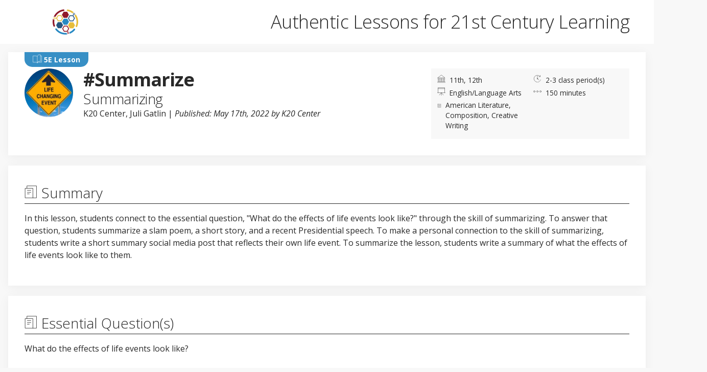

--- FILE ---
content_type: text/html; charset=UTF-8
request_url: https://learn.k20center.ou.edu/lesson/249
body_size: 8766
content:
    <!doctype html>
<html lang="en">
    <head>
        <meta charset="utf-8">
        <meta name="viewport" content="width=device-width, initial-scale=1, shrink-to-fit=no">
        <meta name="learn-version" content="learn.development.89a26cfd.7z 
">
                        <link rel='stylesheet' href='/build/css/common.css'>
        
        <link rel="stylesheet" href="//cdn.jsdelivr.net/npm/file-icon-vectors@1.0.0/dist/file-icon-square-o.min.css" />
    <style>.fiv-sqo {background-image: url('/build/images/icons/download-icon.svg')}</style>
    <title>K20 LEARN | #Summarize</title>
    <meta name="description" content="In this lesson, students connect to the essential question, &quot;What do the effects of life events look like?&quot; through the skill of summarizing. To answer that question,...">
         <title>K20 Center LEARN</title>
        <meta name="description" content="Authentic lessons, instructional strategies, and engaging activities for 21st Century Learning">
        <link rel="icon" href="/build/images/favicon.png">
    </head>
    <body>
        <!-- panel header -->
        <div class="public-header " xmlns="http://www.w3.org/1999/html">
    <div class="brand-left">
        <a href="/">
            <img src="/build/images/Learn-logo.png" alt="LEARN logo" class="learn-logo">
        </a>
    </div>
    <div>
        <h2>Authentic Lessons for 21st Century Learning</h2>
    </div>
    
               

    <div class="brand-right">
        <a href="https://www.k20center.ou.edu/">
            <img src="/build/images/k20center-symbol.png" alt="K20 Logo" class="k20-logo">
        </a>
    </div>
   
</div>

        <!-- left panel -->

                                        <header class="doc-header lesson">
        <div class="title-group">
            <div class="featured-img">
                <span class="doc-type">
                          <svg xmlns="http://www.w3.org/2000/svg" viewBox="0 0 64 64" aria-labelledby="title"
            aria-describedby="desc" role="img" xmlns:xlink="http://www.w3.org/1999/xlink">
            <title>Lesson</title>
            
            <path data-name="layer1"
            d="M54 12h8v44H42c-6 0-10 2-10 3.8" fill="none" stroke="#fff" stroke-miterlimit="10"
            stroke-width="2" stroke-linejoin="round" stroke-linecap="round"></path>
            <path data-name="layer2" d="M32 16c0-3.6 4-12 12.6-12H54v46H43.9C37.8 50 32 54.2 32 60"
            fill="none" stroke="#fff" stroke-miterlimit="10" stroke-width="2" stroke-linejoin="round"
            stroke-linecap="round"></path>
            <path data-name="layer1" d="M32 16c0-2-4-4-14-4H2v44h20c6 0 10 2 10 3.8z"
            fill="none" stroke="#fff" stroke-miterlimit="10" stroke-width="2" stroke-linejoin="round"
            stroke-linecap="round"></path>
            </svg>
                    5E Lesson
                                                                        
                                    </span>
                <div class="round-img">
                                            <img src="/lesson/249/cover_image.png?rev=39016&amp;language=English" alt="Cover Image">
                                    </div>
            </div>
            <div class="doc-title">
                <h1>#Summarize</h1>
                <h2>Summarizing</h2>
                <p class="authors">
                                                                        <a href="/profile/1/k20-center">K20 Center</a>,                                                                    Juli Gatlin                                                                 | <em>Published: May 17th, 2022 by K20 Center</em></p>
                    
            </div>
        </div>
        <div class="meta-data">
            <div class="meta-flex">
                <ul>
                    <li>
                        <span class="desc">Grade Level</span>
                            <svg xmlns="http://www.w3.org/2000/svg" viewBox="0 0 64 64" aria-labelledby="title"
     aria-describedby="desc" role="img" xmlns:xlink="http://www.w3.org/1999/xlink">
    <title>Grade Level</title>
    
    <path data-name="layer2"
          fill="none" stroke-miterlimit="10" stroke-width="2" d="M4 25L32 3l28 22H4z"
          stroke-linejoin="round" stroke-linecap="round"></path>
    <path data-name="layer1" fill="none"  stroke-miterlimit="10"
          stroke-width="2" d="M24 33h16m-12 0v20.1M36 33v20.1M46 33h14m-12 0v20.1M56 33v20.1M4 33h14M8 33v20.1M16 33v20.1m-12 0h56M2 61h60"
          stroke-linejoin="round" stroke-linecap="round"></path>
</svg>
11th, 12th</li>
                    <li>
                        <span class="desc">Subject</span>
                            <svg xmlns="http://www.w3.org/2000/svg" viewBox="0 0 64 64" aria-labelledby="title"
     aria-describedby="desc" role="img" xmlns:xlink="http://www.w3.org/1999/xlink">
    <title>Subject</title>
    
    <path data-name="layer2"
          fill="none" stroke-miterlimit="10" stroke-width="2" d="M32 62V42M16 60l16-18m16 18L32 42"
          stroke-linejoin="round" stroke-linecap="round"></path>
    <path data-name="layer1" fill="none" stroke-miterlimit="10"
          stroke-width="2" d="M2 42h60M6 42V2h52v40M6 10h52" stroke-linejoin="round"
          stroke-linecap="round"></path>
</svg>
English/Language Arts</li>
                    <li>
                        <span class="desc">Course</span>
                            <svg xmlns="http://www.w3.org/2000/svg" viewBox="0 0 64 64" aria-labelledby="title"
     aria-describedby="desc" role="img" xmlns:xlink="http://www.w3.org/1999/xlink">
    <title>Course</title>
    
    <rect data-name="layer1"
          x="8" y="2" width="48" height="60" rx="2" ry="2" fill="none"
          stroke-linecap="round" stroke-linejoin="round" stroke-width="2"></rect>
    <path data-name="layer2" fill="none"  stroke-linecap="round"
          stroke-linejoin="round" stroke-width="2" d="M14 10h36v36H14z"></path>
    <path data-name="layer1" fill="none"  stroke-linecap="round"
          stroke-linejoin="round" stroke-width="2" d="M18 54h2m26 0h-2"></path>
    <path data-name="layer2" fill="none"  stroke-linecap="round"
          stroke-linejoin="round" stroke-width="2" d="M22 20h20m-20 8h20m-20 8h14"></path>
    <path data-name="layer1" fill="none"  stroke-linecap="round"
          stroke-linejoin="round" stroke-width="2" d="M28 54h8"></path>
</svg>
American Literature, Composition, Creative Writing</li>
                </ul>
                <ul>
                                            <li>
                            <span class="desc">Time Frame</span>
                                <svg xmlns="http://www.w3.org/2000/svg" viewBox="0 0 64 64" aria-labelledby="title"
     aria-describedby="desc" role="img" xmlns:xlink="http://www.w3.org/1999/xlink">
    <title>Time Frame</title>
    
    <path data-name="layer2"
          fill="none"  stroke-linecap="round" stroke-miterlimit="10"
          stroke-width="2" d="M54 6v10H44M32 59a27 27 0 1 1 21.751-43m-8.766 39.678A26.819 26.819 0 0 1 38 58.331M53.751 48a27.159 27.159 0 0 1-4.711 4.945m8.751-12.932a26.821 26.821 0 0 1-1.58 3.952"
          stroke-linejoin="round"></path>
    <circle data-name="layer1" cx="32" cy="32" r="3" fill="none"
            stroke-linecap="round" stroke-miterlimit="10" stroke-width="2" stroke-linejoin="round"></circle>
    <path data-name="layer1" fill="none" stroke-linecap="round"
          stroke-miterlimit="10" stroke-width="2" d="M33.961 34.261L44 42M32 12v17"
          stroke-linejoin="round"></path>
</svg>
2-3 class period(s)</li>
                                                                <li>
                            <span class="desc">Duration</span>
                                <svg xmlns="http://www.w3.org/2000/svg" viewBox="0 0 64 64" aria-labelledby="title"
     aria-describedby="desc" role="img" xmlns:xlink="http://www.w3.org/1999/xlink">
    <title>More</title>
    
    <circle data-name="layer3"
            cx="8" cy="32" r="6" fill="none"  stroke-miterlimit="10"
            stroke-width="2" stroke-linejoin="round" stroke-linecap="round"></circle>
    <circle data-name="layer2" cx="56" cy="32" r="6" fill="none"
            stroke-miterlimit="10" stroke-width="2" stroke-linejoin="round"
            stroke-linecap="round"></circle>
    <circle data-name="layer1" cx="32" cy="32" r="6" fill="none"
            stroke-miterlimit="10" stroke-width="2" stroke-linejoin="round"
            stroke-linecap="round"></circle>
</svg>
150 minutes</li>
                                    </ul>
            </div>
                    </div>
    </header>
    <main class="doc-main lesson">
        <article>
            <section class="doc-section summary">
                <h3>Summary</h3>
                <p>In this lesson, students connect to the essential question, &quot;What do the effects of life events look like?&quot; through the skill of summarizing. To answer that question, students summarize a slam poem, a short story, and a recent Presidential speech. To make a personal connection to the skill of summarizing, students write a short summary social media post that reflects their own life event. To summarize the lesson, students write a summary of what the effects of life events look like to them.</p>
            </section>
            <section class="doc-section essential-question">
                <h3>Essential Question(s)</h3>
                <p>What do the effects of life events look like?</p>
            </section>
                
                            <section class="doc-section snapshot">
            <h3>Snapshot</h3>
            <div class="content"><p><strong>Engage </strong></p><p>To activate prior knowledge of the summarization skill, students write a First Word, Last Word acronym.</p><p><strong>Explore </strong></p><p>Students watch the slam poem "Knock Knock" and apply the 4-2-1 strategy for a summary of the poem.</p><p><strong>Explain </strong></p><p>Upon reading John Steinbeck's short story, "Why Soldiers Won't Talk," students engage in a thinking strategy to identify the main ideas of the passage and then craft a paragraph summary.</p><p><strong>Extend </strong></p><p>To apply the summarization skill, students write a summary social media post of a personal life event.</p><p><strong>Evaluate </strong></p><p>Students' summaries of what life events' effects look like are assessed. Students self-analyze their understanding by reading and summarizing President Obama's speech about Orlando and complete the second part of the First Word, Last Word strategy.</p></div>
        </section>
    
                                                                        <section class="doc-section  materials" >
                    <div class="content-title">
                                                    <h3>Materials</h3>
                                                                    </div>
                    <div class="content">
                        <ul><li><p>Lesson Slides (attached)</p></li><li><p>"Why Soldiers Won't Talk" by John Steinbeck (attached; one per student)</p></li><li><p>"Knock Knock" slam poem by Daniel Beaty (linked below)</p></li><li><p>President Obama's Speech (attached; one per student)</p></li><li><p>Summary Social Media Post handout (attached; one per student)</p></li><li><p>Main Idea handout (attached; one per student)</p></li><li><p>Student devices with internet connection (for access to YouTube, Poll Everywhere, President Obama's speech, etc.)</p></li><li><p>Tape</p></li><li><p>Sticky notes</p></li><li><p>Writing utensils: pens, pencils, notebook paper, etc.</p></li><li><p>Large pieces of paper</p></li><li><p>Markers</p></li></ul>
                    </div>
                </section>
                                                            <section class="doc-section  engage" >
                    <div class="content-title">
                                                    <h3>Engage</h3>
                                                                            <p class="section-time">30 Minute(s)</p>
                                            </div>
                    <div class="content">
                        <aside class="pinned"><h4>Teacher’s Note: Preparation</h4><p>Have lined notebook paper on hand for this portion of the lesson. </p></aside><p>Using the attached <strong>Lesson Slides</strong>, introduce students to the essential question on <strong>slide 3</strong>: <em>What do the effects of life events look like?</em></p><p>Go to <strong>slide 4</strong> and display the learning objective: <em>Students will be able to summarize the effects of various life events.</em></p><p>Go to <strong>slide 5</strong>. As a pre-reading activity, participate in the <a class="learn-ref strategy" href="https://learn.k20center.ou.edu/strategy/d9908066f654727934df7bf4f5069e86">First Word, Last Word strategy</a> using the word SUMMARY.</p><p>Write the word SUMMARY on the board vertically and ask students to think about what they already know about summaries. Explain that they are to use what they already know about what a summary is and what they know about how to summarize to write a sentence for each letter. Begin the activity by modeling the first letter, <em>"S- Summaries are not multiple pages long." </em>To do this, simply click "next" on the power point to show the example on the slide.</p><p>Instruct students to finish their SUMMARY acronym independently. Once students are finished with the acronym poem, ask for a few students to share out for each letter. Example - Student 1, "S stands for summaries are not multiple pages long." Student 2, "U stands for understanding the material is necessary to write a summary." Facilitate a whole group discussion that summarizes what students already know about summarization.</p><p>Pick up the papers when students are finished to informally assess what students already know and keep them for the Evaluate portion of this lesson.</p>
                    </div>
                </section>
                                                            <section class="doc-section  explore" >
                    <div class="content-title">
                                                    <h3>Explore</h3>
                                                                            <p class="section-time">30 Minute(s)</p>
                                            </div>
                    <div class="content">
                        <aside class="pinned"><h4>Teacher’s Note: Preparation</h4><p>Students will transition from working independently, to partners, to groups of four, and then go full circle to working independently. Materials needed are lined paper and tape. When students get into groups of four, each group will need a piece of butcher paper to write a group summary on with a marker.</p></aside><p>Display <strong>slide 6</strong> and inform your students that as they watch the slam poem, <a href="https://www.youtube.com/watch?v=RTZrPVqR0D8">Knock Knock</a>, they will apply the <a class="learn-ref strategy" href="https://learn.k20center.ou.edu/strategy/d9908066f654727934df7bf4f506663d">4-2-1</a> strategy to generate a summary. The 4-2-1 strategy provides an opportunity to generate and share the four important ideas of the poem in complete sentences.</p><iframe allowfullscreen="allowFullscreen" class="youtube-embed" frameborder="0" src="https://youtube.com/embed/RTZrPVqR0D8"></iframe><p>Display<strong> slide 7 </strong>and place your students into pairs. Instruct them to share the most important main ideas that they have written with each other and then agree on the two most important ideas from them.</p><p>Display <strong>slide 8</strong> and combine partners into groups of four. Inform them that an effective summary condenses information, creates a clear picture of the material, and reflects the author's point of view.</p><p>Pass out a piece of butcher paper and marker to each group and instruct the groups to take the important main ideas from both partnerships and use them as guiding sentences to write a summary of the poem with the essential question in mind.</p><p>Once the groups have finished, have students tape them on the walls around the room.</p><p>Display <strong>slide 9</strong> and inform your students that, using sticky notes, they will now participate in a <a class="learn-ref strategy" href="https://learn.k20center.ou.edu/strategy/d9908066f654727934df7bf4f505a54d">Gallery Walk</a> and read each of the summaries.</p><p>Have students use their sticky notes to write two constructive critiques on two different summaries. Read a few of the best summaries that are taped on the wall out loud to the class. Explain the strong and good parts of the summaries that you shared and what makes them effective and thorough summaries. Point out how they reflected the essential question.</p>
                    </div>
                </section>
                                                            <section class="doc-section  explain" >
                    <div class="content-title">
                                                    <h3>Explain</h3>
                                                                            <p class="section-time">30 Minute(s)</p>
                                            </div>
                    <div class="content">
                        <aside class="pinned"><h4>Teacher’s Note: Preparation</h4><p>Print the attached short story, "Why Soldiers Won't Talk," and the main idea graphic. Have lined paper for students to write their summaries on.</p></aside><p>Pass out the short story <strong>"Why Soldiers Won't Talk"</strong> by John Steinbeck and the <strong>Main Idea </strong>handout.</p><aside class="pinned"><h4>Teacher’s Note: Activity Options</h4><p>The reading of "Why Soldiers Won't Talk" can be completed independently, as partners, in small groups, or whole class depending on the class needs.</p></aside><p>Go to <strong>slide 10</strong> and instruct students to complete the Main Idea handout as they read the short story. It will help them identify the main ideas of the text and the key details that support the main ideas.</p><p>Once they are finished, display <strong>slide 11 </strong>and have students turn to an <a class="learn-ref strategy" href="https://learn.k20center.ou.edu/strategy/ccc07ea2d6099763c2dbc9d05b00c4b4">Elbow Partner</a>. Elbow partners will exchange papers and discuss any differences between them.</p><p>Once students are finished comparing and contrasting their graphics, display <strong>slide 12 </strong>and instruct students to independently write a summary of the text, "Why Soldiers Won't Cry" on lined paper reflecting on the essential question. Remind students that an effective summary condenses information, creates a clear picture of the material, and reflects the author's point of view. Student summaries should include the following:</p><ol><li><p>Minimum of 10 complete sentences</p></li><li><p>Must reflect the essential question: "What do the effects of life events look like?"</p></li><li><p>Sentences must be original sentences that condense the information, not copied sentences from the text.</p></li><li><p>The reader of the paragraph should have a clear picture of the material.</p></li></ol><aside class="pinned"><h4>Teacher’s Note: Scaffolding</h4><p>The writing expectations can be altered to meet the class’s writing needs. They can be made harder or easier to reflect the writing needs of the class.</p></aside><p>When students have finished their summaries, display <strong>slide 13</strong> and have them exchange papers with a partner. Instruct them that after they read each other's summary, they are to write one thing they notice and one thing they wonder at the bottom of their partner's summary paper and return it to the author using the <a class="learn-ref strategy" href="https://learn.k20center.ou.edu/strategy/d9908066f654727934df7bf4f507d1a7">I Notice, I Wonder Strategy</a>.</p><p>Once the author has received their paragraph back, have students read the peer comments and edit/revise to improve their summary based on the one thing noticed and one thing wondered about their paper.</p><p>Have students turn in the summaries for a formative assessment.</p>
                    </div>
                </section>
                                                            <section class="doc-section  extend" >
                    <div class="content-title">
                                                    <h3>Extend</h3>
                                                                            <p class="section-time">30 Minute(s)</p>
                                            </div>
                    <div class="content">
                        <aside class="pinned"><h4>Teacher’s Note: Preparation</h4><p>Have lined notebook paper on hand for this portion of the lesson.</p></aside><p>Go to <strong>slide 14</strong>. Give students two to three minutes to brainstorm life events that they have gone through and their effects. They can be general life events or personal life events, such as getting a driver's license, a major breakup, a football game, etc.</p><p>Lead a discussion about social media posts. Display <strong>slide 15</strong> to remind students the various ways that social media condenses information.</p><p>Now, give students a few moments to go through and write short media posts for their different life events. Instruct students to talk about them or work together as needed.</p><p>Pass out the <strong>Summary Social Media Post</strong> handout and instruct students to choose one of their posts of a life event to write a summary. Display <strong>slide 16</strong> for guidance.</p><p>The summary can be completed on lined paper or on the printed Summary Social Media Post handout. Alternatively, students can also use the strategy <a class="learn-ref strategy" href="https://learn.k20center.ou.edu/strategy/2554">Gramit</a> to write their life summaries. Lead a discussion about hashtags and how they are used across various social media platforms.</p><p>After the students life summaries are finished, have volunteers share out their summaries with the class. As a class, end this part of the lesson by collaboratively writing a definition of summary and writing a statement on the board that summarizes the learning that has taken place about summarization along with a hashtag.</p><aside class="inquiring"><h4>Sample Responses</h4><p>Possible definition: A summary is a short overview of something so that the audience understands the main points. It allows the audience to understand the condensed version of a longer text. </p><p>Possible hashtags: Summarizing must include the main points in a short way #keepitshortbutimportant</p></aside>
                    </div>
                </section>
                                                            <section class="doc-section  evaluate" >
                    <div class="content-title">
                                                    <h3>Evaluate</h3>
                                                                            <p class="section-time">30 Minute(s)</p>
                                            </div>
                    <div class="content">
                        <aside class="pinned"><h4>Teacher’s Note: Preparation</h4><p>Bring up President Obama's video clip to project. Print off President Obama's speech about the Orlando shootings. It is located in the attachments section of this lesson.</p></aside><p>Pass out the attached <strong>President Obama's Speech </strong>and share the beginning of the speech with students.</p><iframe allowfullscreen="allowFullscreen" class="youtube-embed" frameborder="0" src="https://www.youtube.com/embed/ArkIHIyAkdY"></iframe><p>Students will then finish President Obama's speech about the Orlando shootings by reading the rest. The speech can be read as a whole class, as partners, or independently.</p><p>Display <strong>slide 18</strong> that has a T-chart example of the different texts of the lesson:</p><ul><li><p>The poem, "Knock, Knock"</p></li><li><p>The short story, "Why Soldiers Won't Talk"</p></li><li><p>Their own life events</p></li><li><p>President Obama's speech about the Orlando shootings</p></li></ul><p></p><p>Pass out the <strong>T-Chart</strong> handout and lead students in stating some of the effects of each text. As students identify them, list what some of the effects were in the right column of the T-chart. Have students fill in their own chart also and then tell them to add to their own T-Chart with other effects they think of.</p><p>Display <strong>slide 19</strong> and have students write a summary of what the effects of life events look like on lined paper. These summaries should include the following:</p><ol><li><p>Minimum of 10 complete sentences.</p></li><li><p>Must reflect the essential question: <em>What do the effects of life events look like?</em></p></li><li><p>Sentences must be original sentences that condense the information, not copied sentences.</p></li><li><p>The reader of the paragraph should have a clear picture of the material.</p></li></ol><aside class="pinned"><h4>Teacher’s Note: Scaffolding and Differentiation</h4><p>The independent summary writing can be made more challenging by adding length or by requiring connections to the text materials. It can also be modified to ELL or struggling students by having students just reflect on the one text that was easiest for them to understand.</p></aside><p>After students have written their summaries, have them complete the second part of the <a class="learn-ref strategy" href="https://learn.k20center.ou.edu/strategy/148">First Word, Last Word</a> strategy, using the word SUMMARY to reflect on their understanding of summary.</p><p>Display <strong>slide 20</strong>. Pass out a piece of lined paper to every student.</p><p>Explain that now that they have learned and practiced the summary skill, they are to use what they have learned about summarizing to write a sentence for each letter.</p><p>Once students are finished with the acronym poem, pass out their original acronyms from the beginning of the lesson, have them compare the two, and examine how it aligns with their current thinking.</p>
                    </div>
                </section>
                                                            <section class="doc-section  resources" >
                    <div class="content-title">
                                                    <h3>Resources</h3>
                                                                    </div>
                    <div class="content">
                        <ul><li><p>Beaty, D. (2013, December 17). Knock knock [Video]. YouTube. <a href="https://www.youtube.com/watch?v=RTZrPVqR0D8">https://www.youtube.com/watch?v=RTZrPVqR0D8</a></p></li><li><p>K20 Center. (n.d.). 4-2-1. Strategies. <a class="learn-ref strategy" href="https://learn.k20center.ou.edu/strategy/142">https://learn.k20center.ou.edu/strategy/142</a></p></li><li><p>K20 Center. (n.d.). Elbow partners. Strategies. <a class="learn-ref strategy" href="https://learn.k20center.ou.edu/strategy/116">https://learn.k20center.ou.edu/strategy/116</a></p></li><li><p>K20 Center. (n.d.). First word, last word. Strategies. <a class="learn-ref strategy" href="https://learn.k20center.ou.edu/strategy/148">https://learn.k20center.ou.edu/strategy/148</a></p></li><li><p>K20 Center. (n.d.). Gallery walk. Strategies. <a class="learn-ref strategy" href="https://learn.k20center.ou.edu/strategy/118">https://learn.k20center.ou.edu/strategy/118</a></p></li><li><p>K20 Center. (n.d.). I notice, I wonder. Strategies. <a class="learn-ref strategy" href="https://learn.k20center.ou.edu/strategy/180">https://learn.k20center.ou.edu/strategy/180</a></p></li><li><p>K20 Center. (n.d.). Poll everywhere. Tech Tools. <a class="learn-ref tech-tool" href="https://learn.k20center.ou.edu/tech-tool/662">https://learn.k20center.ou.edu/tech-tool/662</a></p></li><li><p>K20 Center. (n.d.). Gramit. Strategies. <a class="learn-ref strategy" href="https://learn.k20center.ou.edu/strategy/2554">https://learn.k20center.ou.edu/strategy/2554</a></p><p></p></li><li><p>Luckerson, V. (2019, March 5). The 10 most popular tweets of all time. <a href="https://time.com/4263227/most-popular-tweets/">https://time.com/4263227/most-popular-tweets/</a></p></li><li><p>Obama, B. (2016, June 12). Speech on the Orlando nightclub shootings [Address]. White House, Washington D.C., U.S. <a href="https://www.youtube.com/watch?v=ArkIHIyAkdY">https://www.youtube.com/watch?v=ArkIHIyAkdY</a></p><p></p></li><li><p>Steinbeck, J. (2012). Why soldiers won’t talk. In Granata, D. (2020). Ms. Granata's Site.  <a href="http://drgranata.tripod.com/sitebuildercontent/sitebuilderfiles/why_soldiers_wont_talk_steinbeck.pdf">http://drgranata.tripod.com/sitebuildercontent/sitebuilderfiles/why_soldiers_wont_talk_steinbeck.pdf</a> (Original work published 1943).</p></li></ul>
                    </div>
                </section>
                    </article>
        <div class="side-bar">
                                                                    <div class="publisher-sec doc-section">
                        <h3>Publisher</h3>
                        <div class="publisher-info">
                            <div class="org-logo">
                                                                    <a href="/search/k20-center"><img src="https://learn.k20center.ou.edu/organization/1/logo" alt="K20 Center Logo"> </a>
                                                            </div>
                            <p> K20 Center</p>
                                                            <a href="/search/k20-center" class="org-link" >View &#187;</a>
                                                    </div>
                    </div>
                                        <section class="downloads doc-section">
                <h3>Downloads</h3>
                <div class="content">
                                                                <a href="/lesson/249/pdf" class="btn-black">Download PDF</a>
                                    </div>
            </section>
            <section class="standards doc-section">
                <h3>Standards</h3>
                                    <div class="standards-document" style="padding: 1rem;">
                                                                            <div style="margin-bottom: 0.5rem;">
                                <em>Oklahoma Academic Standards: English Language Arts (Grade 11)</em>
                                                                    <div style="margin-left: 1rem">
                                        <strong>11.2.R.1: </strong> Summarize the main ideas and paraphrase significant parts of increasingly complex texts.</div>
                                                            </div>
                                            </div>
                            </section>
                                                                            <section class="attachments doc-section">
                <h3>Facilitator Resources</h3>
                <p style="margin-bottom: 0"><em>Click on a file type icon to download an attachment</em>.</p>
                <ul style="padding-bottom: 0">
                                                                                                <li>Lesson Slides—Summarize
                                                                                                                                    <a href="/lesson/249/Lesson%2520Slides%25E2%2580%2594Summarize.pptx?rev=39016&amp;language=English" title="Download PPTX file">
            <span class="fiv-sqo fiv-icon-pptx"></span>
        </a>
    
                                                                                                </li>
                                                            </ul>
            </section>
                                        <section class="attachments doc-section">
                <h3>Learner Handouts</h3>
                <p style="margin-bottom: 0"><em>Click on a file type icon to download an attachment</em>.</p>
                <ul style="padding-bottom: 0">
                                                                                                <li>Main Idea—Summarize
                                                                    <ul style="padding-top: 0; padding-bottom: 0">
                                                                                    <li>
                                                <em style="margin-left:0.5rem">English</em>
                                                                        <a href="/lesson/249/Main%2520Idea%25E2%2580%2594Summarize.docx?rev=39016&amp;language=English" title="Download DOCX file">
            <span class="fiv-sqo fiv-icon-docx"></span>
        </a>
                    <a href="/lesson/249/Main%2520Idea%25E2%2580%2594Summarize.pdf?rev=39016&amp;language=English" title="Download PDF file">
            <span class="fiv-sqo fiv-icon-pdf"></span>
        </a>
    
                                            </li>
                                                                                    <li>
                                                <em style="margin-left:0.5rem">Spanish</em>
                                                                        <a href="/lesson/249/Main%2520Idea%25E2%2580%2594Summarize%2520-%2520Spanish.docx?rev=39016&amp;language=Spanish" title="Download DOCX file">
            <span class="fiv-sqo fiv-icon-docx"></span>
        </a>
                    <a href="/lesson/249/Main%2520Idea%25E2%2580%2594Summarize%2520-%2520Spanish.pdf?rev=39016&amp;language=Spanish" title="Download PDF file">
            <span class="fiv-sqo fiv-icon-pdf"></span>
        </a>
    
                                            </li>
                                                                            </ul>
                                                            </li>
                                                                                                                        <li>President Obama&#039;s Speech—Summarize
                                                                    <ul style="padding-top: 0; padding-bottom: 0">
                                                                                    <li>
                                                <em style="margin-left:0.5rem">English</em>
                                                                        <a href="/lesson/249/President%2520Obama%2527s%2520Speech%25E2%2580%2594Summarize.docx?rev=39016&amp;language=English" title="Download DOCX file">
            <span class="fiv-sqo fiv-icon-docx"></span>
        </a>
                    <a href="/lesson/249/President%2520Obama%2527s%2520Speech%25E2%2580%2594Summarize.pdf?rev=39016&amp;language=English" title="Download PDF file">
            <span class="fiv-sqo fiv-icon-pdf"></span>
        </a>
    
                                            </li>
                                                                                    <li>
                                                <em style="margin-left:0.5rem">Spanish</em>
                                                                        <a href="/lesson/249/President%2520Obama%2527s%2520Speech%25E2%2580%2594Summarize%2520-%2520Spanish.docx?rev=39016&amp;language=Spanish" title="Download DOCX file">
            <span class="fiv-sqo fiv-icon-docx"></span>
        </a>
                    <a href="/lesson/249/President%2520Obama%2527s%2520Speech%25E2%2580%2594Summarize%2520-%2520Spanish.pdf?rev=39016&amp;language=Spanish" title="Download PDF file">
            <span class="fiv-sqo fiv-icon-pdf"></span>
        </a>
    
                                            </li>
                                                                            </ul>
                                                            </li>
                                                                                                                        <li>Summary Social Media Post—Summarize
                                                                                                                                    <a href="/lesson/249/Summary%2520Social%2520Media%2520Post%25E2%2580%2594Summarize.docx?rev=39016&amp;language=English" title="Download DOCX file">
            <span class="fiv-sqo fiv-icon-docx"></span>
        </a>
                    <a href="/lesson/249/Summary%2520Social%2520Media%2520Post%25E2%2580%2594Summarize.pdf?rev=39016&amp;language=English" title="Download PDF file">
            <span class="fiv-sqo fiv-icon-pdf"></span>
        </a>
    
                                                                                                </li>
                                                                                                                        <li>T-Chart—Summarize
                                                                    <ul style="padding-top: 0; padding-bottom: 0">
                                                                                    <li>
                                                <em style="margin-left:0.5rem">English</em>
                                                                        <a href="/lesson/249/T-Chart%25E2%2580%2594Summarize.docx?rev=39016&amp;language=English" title="Download DOCX file">
            <span class="fiv-sqo fiv-icon-docx"></span>
        </a>
                    <a href="/lesson/249/T-Chart%25E2%2580%2594Summarize.pdf?rev=39016&amp;language=English" title="Download PDF file">
            <span class="fiv-sqo fiv-icon-pdf"></span>
        </a>
    
                                            </li>
                                                                                    <li>
                                                <em style="margin-left:0.5rem">Spanish</em>
                                                                        <a href="/lesson/249/T-Chart%25E2%2580%2594Summarize%2520-%2520Spanish.docx?rev=39016&amp;language=Spanish" title="Download DOCX file">
            <span class="fiv-sqo fiv-icon-docx"></span>
        </a>
                    <a href="/lesson/249/T-Chart%25E2%2580%2594Summarize%2520-%2520Spanish.pdf?rev=39016&amp;language=Spanish" title="Download PDF file">
            <span class="fiv-sqo fiv-icon-pdf"></span>
        </a>
    
                                            </li>
                                                                            </ul>
                                                            </li>
                                                                                                                        <li>Why Soldiers Won&#039;t Talk Story—Summarize
                                                                    <ul style="padding-top: 0; padding-bottom: 0">
                                                                                    <li>
                                                <em style="margin-left:0.5rem">English</em>
                                                                        <a href="/lesson/249/Why%2520Soldiers%2520Won%2527t%2520Talk%2520Story%25E2%2580%2594Summarize.docx?rev=39016&amp;language=English" title="Download DOCX file">
            <span class="fiv-sqo fiv-icon-docx"></span>
        </a>
                    <a href="/lesson/249/Why%2520Soldiers%2520Won%2527t%2520Talk%2520Story%25E2%2580%2594Summarize.pdf?rev=39016&amp;language=English" title="Download PDF file">
            <span class="fiv-sqo fiv-icon-pdf"></span>
        </a>
    
                                            </li>
                                                                                    <li>
                                                <em style="margin-left:0.5rem">Spanish</em>
                                                                        <a href="/lesson/249/Why%2520Soldiers%2520Won%2527t%2520Talk%2520Story%25E2%2580%2594Summarize%2520-%2520Spanish.docx?rev=39016&amp;language=Spanish" title="Download DOCX file">
            <span class="fiv-sqo fiv-icon-docx"></span>
        </a>
                    <a href="/lesson/249/Why%2520Soldiers%2520Won%2527t%2520Talk%2520Story%25E2%2580%2594Summarize%2520-%2520Spanish.pdf?rev=39016&amp;language=Spanish" title="Download PDF file">
            <span class="fiv-sqo fiv-icon-pdf"></span>
        </a>
    
                                            </li>
                                                                            </ul>
                                                            </li>
                                                            </ul>
            </section>
            
                        <section class="related doc-section">
            <h3>Related Resources</h3>
                            <p>
                    <a href="/lesson/3306">
                                                    <span class="thumbnail">
                            <img src="/lesson/3306/cover_image.png?rev=44038&amp;category=Attachments&amp;language=English" alt="Cover Image">
                        </span>
                                                <span class="desc">
                        <span class="type">Celebrating Diwali</span>
                        <br />5E Lesson
                    </span>
                    </a>
                </p>
                                </section>
    
                    <section class="doc-section">
        <p class="license">This work is licensed under a <a href="https://creativecommons.org/licenses/by-nc-sa/4.0/" target="_blank">Creative Commons CC BY-SA 4.0 License</a>.</p>
        <a href="/copyright/report" class="copyright">    <?xml version="1.0" encoding="utf-8"?>
<!-- Generator: Adobe Illustrator 24.3.0, SVG Export Plug-In . SVG Version: 6.00 Build 0)  -->
<svg version="1.1" id="Layer_1" xmlns="http://www.w3.org/2000/svg" xmlns:xlink="http://www.w3.org/1999/xlink" x="0px" y="0px"
	 viewBox="0 0 64 64" style="enable-background:new 0 0 64 64;" xml:space="preserve">
<style type="text/css">
	
</style>
<path  d="M35.3,40.5c-4.7,4.7-12.3,4.7-17,0s-4.7-12.3,0-17c4.7-4.7,12.3-4.7,16.9,0"/>
<path  d="M58.3,10.5L51.1,32c-0.4,1.1-1,1.9-1.9,2.5c-0.9,0.5-1.9,0.7-3,0.5c-1.1-0.3-1.9-0.9-2.4-1.8
	c-0.5-0.9-0.8-2-0.6-3.1l3.3-22.5c0.5-3.1,2.3-4.8,4.4-5.4c1-0.3,2-0.3,3-0.1c1,0.2,1.9,0.7,2.7,1.3C58.2,4.9,59.2,7.3,58.3,10.5
	l-0.7-0.3L58.3,10.5C58.3,10.5,58.3,10.5,58.3,10.5L58.3,10.5z"/>
<path  d="M45.2,39.1c1.3,0.3,2.4,1.1,3.1,2.2c0.7,1.1,0.9,2.4,0.6,3.7c-0.3,1.3-1.1,2.4-2.2,3.1
	c-1.1,0.7-2.4,0.9-3.7,0.6c-1.3-0.3-2.4-1.1-3.1-2.2c-0.7-1.1-0.9-2.4-0.6-3.7c0.3-1.3,1.1-2.4,2.2-3.1C42.6,39,43.9,38.8,45.2,39.1
	L45.2,39.1z"/>
<g>
	<path  d="M41.6,3.6c-3-1-6.2-1.6-9.6-1.6C15.4,2,2,15.4,2,32s13.4,30,30,30s30-13.4,30-30c0-3.8-0.7-7.4-2-10.7"/>
</g>
</svg>
Report copyright infringement &#187;</a>
    </section>

        </div>
    </main>
    <footer class="doc-footer"></footer>
                        <script src='/build/js/public-view.js'></script>
    </body>
</html>


--- FILE ---
content_type: image/svg+xml
request_url: https://learn.k20center.ou.edu/build/images/icons/ref-tech-tool-icon.svg
body_size: 596
content:
<?xml version="1.0" encoding="utf-8"?>
<!-- Generator: Adobe Illustrator 24.0.2, SVG Export Plug-In . SVG Version: 6.00 Build 0)  -->
<svg version="1.1" id="Layer_1" xmlns="http://www.w3.org/2000/svg" xmlns:xlink="http://www.w3.org/1999/xlink" x="0px" y="0px"
	 viewBox="0 0 60 60" xml:space="preserve">
<path stroke="#663399" fill="none" d="M30.2,25L30.2,25c-0.8,0-1.5-0.7-1.5-1.5v-6.3c0-0.8,0.7-1.5,1.5-1.5h0c0.8,0,1.5,0.7,1.5,1.5v6.3 C31.7,24.3,31,25,30.2,25z"/>
<g>
	<path stroke="#663399" fill="none" d="M30.2,28.8c-2.2,0-3.9-1.7-4.1-3.8H14.8v17.8c0,8.4,6.9,15.2,15.2,15.2c8.4,0,15.2-6.9,15.2-15.2V25h-11
		C34.1,27.1,32.3,28.8,30.2,28.8z"/>
	<path stroke="#663399" fill="none" d="M26,16c0-1.7,1-3.1,2.5-3.8V2c-7.7,0.7-13.8,7.2-13.8,15.1v4.3H26V16z"/>
	<path stroke="#663399" fill="none" d="M32.2,2v10.4c1.2,0.7,2.1,2,2.1,3.6v5.3h10.9v-4.3C45.2,9.5,39.5,3.1,32.2,2z"/>
</g>
</svg>


--- FILE ---
content_type: image/svg+xml
request_url: https://learn.k20center.ou.edu/build/images/icons/attachment-icon.svg
body_size: 185
content:
<svg xmlns="http://www.w3.org/2000/svg" viewBox="0 0 64 64" aria-labelledby="title"
aria-describedby="desc" role="img" xmlns:xlink="http://www.w3.org/1999/xlink">
  <title>Paper Clip</title>
  
  <path data-name="layer1"
  d="M38 40V24a6 6 0 0 0-6-6 6 6 0 0 0-6 6v28a10 10 0 0 0 10 10 10 10 0 0 0 10-10V16A14 14 0 0 0 32 2a14 14 0 0 0-14 14v24"
  fill="none" stroke="#202020" stroke-miterlimit="10" stroke-width="2" stroke-linejoin="round"
  stroke-linecap="round"></path>
</svg>

--- FILE ---
content_type: image/svg+xml
request_url: https://learn.k20center.ou.edu/build/images/icons/resources-icon.svg
body_size: 1493
content:
<svg xmlns="http://www.w3.org/2000/svg" viewBox="0 0 64 64" aria-labelledby="title"
aria-describedby="desc" role="img" xmlns:xlink="http://www.w3.org/1999/xlink">
  <title>Ring Binders</title>
  
  <path data-name="layer2"
  fill="none" stroke="#202020" stroke-miterlimit="10" stroke-width="2" d="M42 2h20v60H42"
  stroke-linejoin="round" stroke-linecap="round"></path>
  <path data-name="layer2" fill="none" stroke="#202020" stroke-miterlimit="10"
  stroke-width="2" d="M42 10h12v28H42" stroke-linejoin="round" stroke-linecap="round"></path>
  <circle data-name="layer2" cx="52" cy="50" r="4" fill="none" stroke="#202020"
  stroke-miterlimit="10" stroke-width="2" stroke-linejoin="round" stroke-linecap="round"></circle>
  <path data-name="layer1" fill="none" stroke="#202020" stroke-miterlimit="10"
  stroke-width="2" d="M2 2h20v60H2z" stroke-linejoin="round" stroke-linecap="round"></path>
  <path data-name="layer1" fill="none" stroke="#202020" stroke-miterlimit="10"
  stroke-width="2" d="M2 10h12v28H2" stroke-linejoin="round" stroke-linecap="round"></path>
  <circle data-name="layer1" cx="12" cy="50" r="4" fill="none" stroke="#202020"
  stroke-miterlimit="10" stroke-width="2" stroke-linejoin="round" stroke-linecap="round"></circle>
  <path data-name="layer1" fill="none" stroke="#202020" stroke-miterlimit="10"
  stroke-width="2" d="M22 2h20v60H22" stroke-linejoin="round" stroke-linecap="round"></path>
  <path data-name="layer1" fill="none" stroke="#202020" stroke-miterlimit="10"
  stroke-width="2" d="M22 10h12v28H22" stroke-linejoin="round" stroke-linecap="round"></path>
  <circle data-name="layer1" cx="32" cy="50" r="4" fill="none" stroke="#202020"
  stroke-miterlimit="10" stroke-width="2" stroke-linejoin="round" stroke-linecap="round"></circle>
</svg>

--- FILE ---
content_type: image/svg+xml
request_url: https://learn.k20center.ou.edu/build/images/icons/snapshot-icon.svg
body_size: 393
content:
<svg xmlns="http://www.w3.org/2000/svg" viewBox="0 0 64 64" aria-labelledby="title"
aria-describedby="desc" role="img" xmlns:xlink="http://www.w3.org/1999/xlink">
  <title>Take A Photo</title>
  
  <circle data-name="layer2"
  cx="32" cy="32" r="30" fill="none" stroke="#202020" stroke-miterlimit="10"
  stroke-width="2" stroke-linejoin="round" stroke-linecap="round"></circle>
  <path data-name="layer1" d="M48.2 22h-7.5l-3.9-4h-9.6l-3.9 4h-7.5a1.8 1.8 0 0 0-1.8 1.8v18.4a1.8 1.8 0 0 0 1.8 1.8h32.4a1.8 1.8 0 0 0 1.8-1.8V23.8a1.8 1.8 0 0 0-1.8-1.8z"
  fill="none" stroke="#202020" stroke-miterlimit="10" stroke-width="2" stroke-linejoin="round"
  stroke-linecap="round"></path>
</svg>